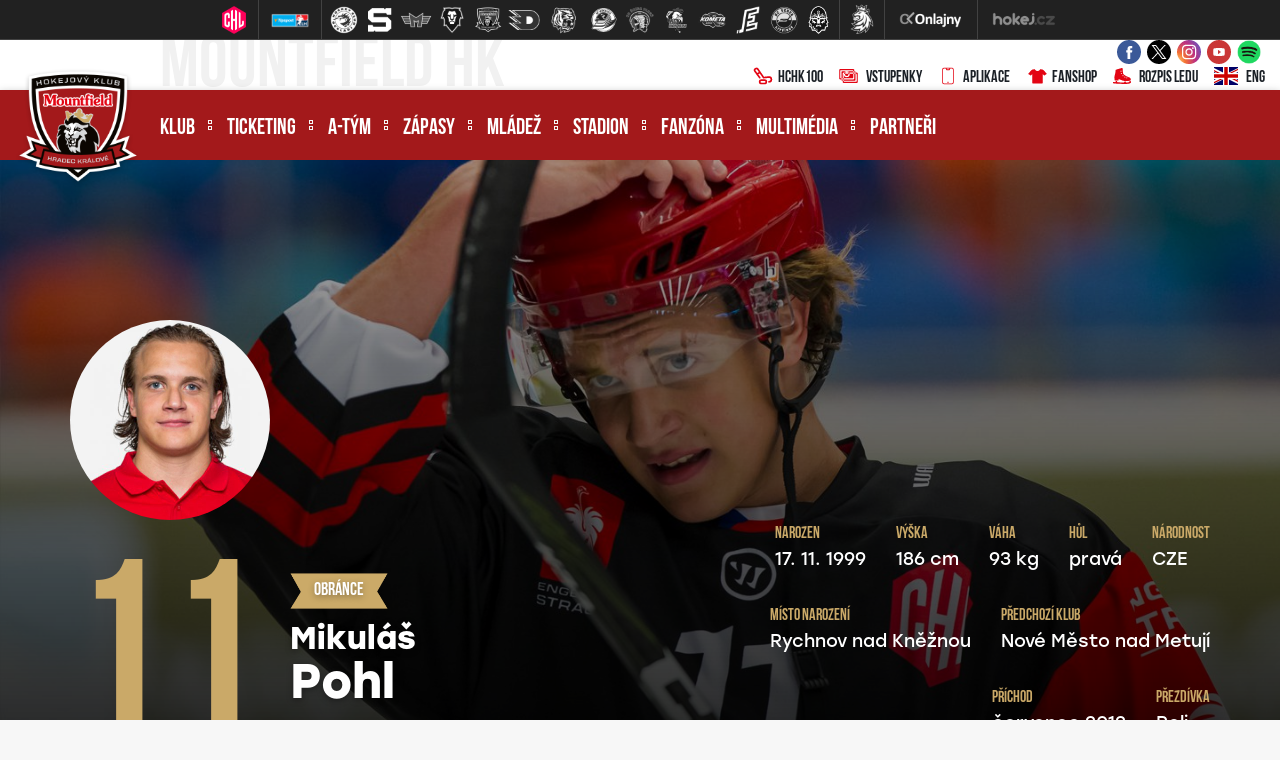

--- FILE ---
content_type: text/html
request_url: https://www.mountfieldhk.cz/hrac.asp?id=Mikulas-Pohl-1163&sezona=2018&kategorie=MUZ
body_size: 71939
content:
<!DOCTYPE html>
<html class="no-js">
<head>
<meta charset="windows-1250">
<meta http-equiv="x-ua-compatible" content="IE=edge">
<title>Profil hráče  |  Mikuláš Pohl | Mountfield HK</title>
<meta name="viewport" content="width=device-width, initial-scale=1">
<meta name="robots" content="ALL,FOLLOW" />
<meta name="googlebot" content="index,follow,snippet,archive" />
<meta name="keywords" content="hokej Hradec Králové hokej hockey extraliga CR ceska cesko" />
<meta name="description" content="Mountfield HK, a.s." />
<meta name="copyright" content="Mountfield HK, a.s., eSports.cz s.r.o." />
<link type="application/rss+xml" rel="alternate" title="RSS" href="/rss.xml" />
<link rel="author" href="humans.txt">
<link rel="apple-touch-icon" sizes="180x180" href="/favicon/apple-touch-icon.png">
<link rel="icon" type="image/png" sizes="32x32" href="/favicon/favicon-32x32.png">
<link rel="icon" type="image/png" sizes="16x16" href="/favicon/favicon-16x16.png">
<link rel="manifest" href="/favicon/site.webmanifest">
<link rel="mask-icon" href="/favicon/safari-pinned-tab.svg" color="#5bbad5">
<link rel="shortcut icon" href="/favicon/favicon.ico">
<meta name="msapplication-TileColor" content="#00aba9">
<meta name="msapplication-config" content="/favicon/browserconfig.xml">
<meta name="theme-color" content="#ffffff">
<link rel="stylesheet" href="https://use.typekit.net/bbt0nwr.css">
<link rel="stylesheet" href="/build/style/main.css?1600334025" type="text/css" />
<link rel="stylesheet" href="/build/hotfix.css?1765202381" type="text/css" />
<link rel="stylesheet" href="/inc/fanshop/styles.css?1756819410" type="text/css" />
<link href="https://vesna.esports.cz/weby_data/top_bar/top_bar_css.css" rel="stylesheet">
<!--CSS-->
<link rel="alternate" type="application/rss+xml" title="RSS" href="https://www.mountfieldhk.cz/rss.asp" />

	<!-- Google Tag Manager -->
	<script>(function(w,d,s,l,i){w[l]=w[l]||[];w[l].push({'gtm.start':
	new Date().getTime(),event:'gtm.js'});var f=d.getElementsByTagName(s)[0],
	j=d.createElement(s),dl=l!='dataLayer'?'&l='+l:'';j.async=true;j.src=
	'https://www.googletagmanager.com/gtm.js?id='+i+dl;f.parentNode.insertBefore(j,f);
	})(window,document,'script','dataLayer','GTM-5FLH2DVX');</script>
	<!-- End Google Tag Manager -->

	<!-- Google Tag Manager (noscript) -->
	<noscript><iframe src="https://www.googletagmanager.com/ns.html?id=GTM-5FLH2DVX"
	height="0" width="0" style="display:none;visibility:hidden"></iframe></noscript>
	<!-- End Google Tag Manager (noscript) -->

	<meta property="og:image" content="http://www.mountfieldhk.cz/build/image/default.jpg" />
<meta property="og:title" content="Mikuláš Pohl" />
<meta property="og:description" content="Mikuláš Pohl" />
<meta property="og:url" content="http://www.mountfieldhk.cz/hrac.asp?id=Mikulas-Pohl-1163&sezona=2018&kategorie=MUZ" />
<meta property="og:site_name" content="Mountfield HK" />
<meta property="og:type" content="article" />
<meta name="author" content="" />
<meta property="fb:app_id" content="439261612851770" />

</head>

<body>
<!-- Overlay for fixed sidebar -->
<div class="sidebar-overlay"></div>
<div class="aside_menu-overlay"></div>

<!-- Material sidebar -->
<aside id="sidebar" class="sidebar sidebar-default sidebar-fixed-left" data-open="false" role="navigation">

    <div class="sidebar-btn_close">
        <a href="" title="">zavřít</a>
    </div>

    <div class="sidebar-search">
        <form action="archiv.asp" method="get">
            <div class="row no-gutters">
                <div class="col-10">
                    <input type="text" name="text" value="" placeholder="hledaný text">
                </div>
                <div class="col-2">
                    <input type="submit" value="">
                </div>
            </div>
        </form>
    </div>
    

    <ul class="sidebar-nav">

        <li class="dropdown">
<a class="dropdown-toggle" href="#" data-toggle="dropdown">Klub</a>
<ul class="dropdown-menu">
<li><a href="zobraz.asp?id=informace-klub" title="">Informace o klubu</a>
</li>
<li><a href="zobraz.asp?id=vedeni-klubu" title="">Vedení klubu</a>
</li>
<li><a href="https://www.hchk100.cz/" title="" target="_blank">HCHK100</a>
</li>
<li><a href="zobraz.asp?id=historie" title="">Historie</a>
</li>
<li><a href="zobraz.asp?id=klub-patriotu" title="">Klub patriotů</a>
</li>
<li><a href="kalendar.asp" title="">Kalendář</a>
</li>
<li><a href="zobraz.asp?id=redakce" title="">Redakce</a>
</li>
<li><a href="zobraz.asp?id=media" title="">Média a akreditace</a>
</li>
<li><a href="/zobraz.asp?id=gdpr" title="">GDPR</a>
</li>
</ul>
</li>
<li class="dropdown">
<a class="dropdown-toggle" href="#" data-toggle="dropdown">Ticketing</a>
<ul class="dropdown-menu">
<li><a href="zobraz.asp?id=vstupenky-informace" title="">Základní informace</a>
</li>
<li><a href="/zobraz.asp?id=permanentky" title="">Permanentky</a>
</li>
<li><a href="/zobraz.asp?id=pulsezonni-permice" title="">Půlsezonní permanentky</a>
</li>
<li><a href="/zobraz.asp?id=vstupenky" title="">Vstupenky</a>
</li>
<li><a href="/zobraz.asp?id=partnersky-program" title="">Partnerský program</a>
</li>
<li><a href="https://hchk.enigoo.cz/app/ticketing" title="" target="_blank">Předprodej – online </a>
</li>
<li><a href="zobraz.asp?id=pokladny" title="">Předprodej – pokladny</a>
</li>
<li><a href="/poukazy" title="">Poukazy</a>
</li>
<li><a href="/press_akreditace.asp?game=1" title="">Akreditace</a>
</li>
<li><a href="/vozickari.asp" title="">Vozíčkáři</a>
</li>
</ul>
</li>
<li class="dropdown">
<a class="dropdown-toggle" href="#" data-toggle="dropdown">A-tým</a>
<ul class="dropdown-menu">
<li><a href="soupiska.asp" title="">Soupiska</a>
</li>
<li><a href="/statistiky.asp?sezona=2026&cast=1" title="">Statistiky</a>
</li>
<li><a href="zobraz.asp?id=realizacni-tym" title="">Realizační tým</a>
</li>
<li><a href="zobraz.asp?id=zmeny-v-tymu" title="">Změny v týmu</a>
</li>
</ul>
</li>
<li class="dropdown">
<a class="dropdown-toggle" href="#" data-toggle="dropdown">Zápasy</a>
<ul class="dropdown-menu">
<li><a href="zapasy.asp?sezona=2026" title="">Tipsport extraliga</a>
</li>
<li><a href="zapasy.asp?sezona=2026prip" title="">Příprava</a>
</li>
<li><a href="zapasy.asp?sezona=2026chl" title="">CHL</a>
</li>
<li><a href="zapasy.asp?sezona=2018sc" title="">Spengler Cup</a>
</li>
<li><a href="zobraz.asp?id=mountfield-cup" title="">Mountfield Cup</a>
</li>
<li><a href="tabulka.asp" title="">Tabulka TELH</a>
</li>
<li><a href="https://www.championshockeyleague.com/en/standings#select_standings=0&tab_standings=group-stage" title="" target="_blank">Tabulka CHL</a>
</li>
<li><a href="/bilance.asp" title="">Bilance se soupeři</a>
</li>
<li><a href="/statistiky-tym.asp" title="">Bilance v ELH</a>
</li>
</ul>
</li>
<li class="dropdown">
<a class="dropdown-toggle" href="#" data-toggle="dropdown">Mládež</a>
<ul class="dropdown-menu">
<li><a href="zobraz.asp?id=informace-mladez" title="">Informace o mládeži</a>
</li>
<li><a href="zobraz.asp?id=mladez-organizacni-struktura" title="">Organizační struktura</a>
</li>
<li><a href="/zobraz.asp?id=mladez-realizacni-tymy" title="">Realizační týmy</a>
</li>
<li><a href="mladez.asp" title="">Články & Rozcestník</a>
</li>
<li><a href="zapasy.asp?sezona=2026JUN" title="">Zápasy – junioři</a>
</li>
<li><a href="zapasy.asp?sezona=2026DOR" title="">Zápasy – dorost</a>
</li>
<li><a href="/zapasy.asp?sezona=2026Z9" title="">Zápasy – 9. třída</a>
</li>
<li><a href="https://www.mountfieldhk.cz/archiv.asp?kategorie=3&rok=&mesic=&text=" title="" target="_blank">Akademie ČH – články</a>
</li>
<li><a href="zobraz.asp?id=mladez-pro-hrace-a-rodice" title="">Pro hráče a rodiče</a>
</li>
<li><a href="nabor-hracu.asp" title="">Nábor do kurzu hokeje</a>
</li>
<li><a href="zobraz.asp?id=turnaje" title="">Turnaje klubu</a>
</li>
</ul>
</li>
<li class="dropdown">
<a class="dropdown-toggle" href="#" data-toggle="dropdown">Stadion</a>
<ul class="dropdown-menu">
<li><a href="zobraz.asp?id=stadion-informace" title="">Informace o stadionu</a>
</li>
<li><a href="zobraz.asp?id=stadion-pristup" title="">Přístup ke stadionu</a>
</li>
<li><a href="statistiky-navstevnost.asp" title="">Návštěvnost</a>
</li>
<li><a href="rozpis-ledu.asp" title="">Rozpis ledu</a>
</li>
<li><a href="zobraz.asp?id=verejne-brusleni" title="">Veřejné bruslení</a>
</li>
<li><a href="zobraz.asp?id=stadion-pronajem" title="">Pronájem ledové plochy</a>
</li>
<li><a href="zobraz.asp?id=navstevni-rad" title="">Návštěvní řád</a>
</li>
<li><a href="zobraz.asp?id=parkoviste-rad" title="">Provozní řád parkoviště</a>
</li>
<li><a href="/zobraz.asp?id=volne-pozice" title="">Volné pozice</a>
</li>
</ul>
</li>
<li class="dropdown">
<a class="dropdown-toggle" href="#" data-toggle="dropdown">Fanzóna </a>
<ul class="dropdown-menu">
<li><a href="forum.asp" title="">Diskuzní fórum</a>
</li>
<li><a href="offline.asp" title="">Ptejte se <div style="display: none;"></div></a>
</li>
<li><a href="/zobraz.asp?id=aplikace" title="">Klubová aplikace</a>
</li>
<li><a href="zobraz.asp?id=socialni-site" title="">Sociální sítě</a>
</li>
<li><a href="http://fanshop.mountfieldhk.cz/?utm_source=mountfieldhk&utm_medium=button&utm_campaign=hradec_main_page" title="" target="_blank">Fanshop</a>
</li>
<li><a href="zobraz.asp?id=fanklub" title="">Fanklub</a>
</li>
<li><a href="zobraz.asp?id=tymove-foto" title="">Týmové foto</a>
</li>
<li><a href="zobraz.asp?id=narozeniny" title="">Narozeninová přání</a>
</li>
<li><a href="https://www.mountfieldhk.cz/puky.asp" title="" target="_blank">Skóruj pro...</a>
</li>
<li><a href="/soutez.asp" title="">Léto s Mountfieldem HK</a>
</li>
</ul>
</li>
<li class="dropdown">
<a class="dropdown-toggle" href="#" data-toggle="dropdown">Multimédia</a>
<ul class="dropdown-menu">
<li><a href="archiv.asp" title="">Archiv článků</a>
</li>
<li><a href="fotogalerie.asp" title="">Fotogalerie</a>
</li>
<li><a href="http://youtube.com/mountfieldhk" title="" target="_blank">Videa na YouTube</a>
</li>
<li><a href="zobraz.asp?id=bulletin" title="">Lví bulletin</a>
</li>
</ul>
</li>
<li><a href="partneri.asp" title="">Partneři</a>
</li>


    </ul>

    <div class="sidebar-social">
        <a href="https://www.facebook.com/MountfieldHk" target="_blank" title=""><i class="ico ico-facebook"></i></a>
        <a href="https://twitter.com/mountfieldhk" target="_blank" title=""><i class="ico ico-twitter"></i></a>
        <a href="https://www.instagram.com/mountfieldhk" target="_blank" title=""><i class="ico ico-instagram"></i></a>
        <a href="https://www.youtube.com/mountfieldhk" target="_blank" title=""><i class="ico ico-youtube"></i></a>
    </div>    

   
    
</aside>
<div class="wrapper">
	
	<!-- Lista s tymy -->
<div id="hockey_bar_esports" data-idTeam="MTF" data-googleSearch="" data-competition="extraliga"></div>
  <header>
    <div class="container-fluid">
      <div class="header-info">

        <div class="container h-100">

          <div class="row h-100">

            <div class="d-none d-lg-block col-lg-6 col-xl-5">
              <div class=" header-info__moto h-100">
                Mountfield HK
              </div>
            </div>

            <div class="col-12  col-lg-6 col-xl-7">

              <div class="row h-100 align-items-center justify-content-end no-gutters">

                <div class="col-12 col-sm-auto">
                  <div class="header-info__social-media header-info__icons h-100">
                    <div class="row h-100  align-items-center justify-content-center justify-content-sm-end">

                      <div class="col-auto d-none d-lg-block"><a target="_blank" href="https://www.facebook.com/MountfieldHk" title=""><i class="ico ico--scale ico-facebook"></i></a></div>
                      <div class="col-auto d-none d-lg-block"><a target="_blank" href="https://twitter.com/mountfieldhk" title=""><i class="ico ico--scale ico-twitter"></i></a></div>
                      <div class="col-auto d-none d-lg-block"><a target="_blank" href="https://www.instagram.com/mountfieldhk" title=""><i class="ico ico--scale ico-instagram"></i></a></div>
                      <div class="col-auto d-none d-lg-block"><a target="_blank" href="https://www.youtube.com/mountfieldhk" title=""><i class="ico ico--scale ico-youtube"></i></a></div>
                      <div class="col-auto d-none d-lg-block"><a target="_blank" href="https://open.spotify.com/user/bi6cq03y99odwwhb316nbmz01" title=""><i class="ico ico--scale ico-spotify"></i></a></div>
		      <!--<div class="col-auto d-none d-lg-block"><a target="_blank" href="https://www.stanza.co/button/launch?calendar=https%3A%2F%2Fstanza.co%2Fschedules%2Fmountfieldhk/#/" title=""><i class="ico ico--scale ico-stanza" style="width:30px; height: 27px"></i></a></div>-->	

                      <div class="col-auto d-block d-lg-none">
                        <a target="_blank" href="https://hchk100.cz/"><i class="ico ico--scale ico-hockey-stick"></i>HCHK100</a>
                      </div>										

                      <div class="col-auto d-block d-lg-none">
                        <a target="_blank" href="/vstupenky"><i class="ico ico--scale ico-tickets"></i>Vstupenky</a>
                      </div>

                      <div class="col-auto d-block d-lg-none">
                        <a target="_blank" href="https://www.mountfieldhk.cz/aplikace"><i class="ico ico--scale ico-smartphone"></i>Aplikace</a>
                      </div>

                      <div class="col-auto d-block d-lg-none">
                        <a target="_blank" href="https://fanshop.mountfieldhk.cz/?utm_source=mountfieldhk&utm_medium=banner&utm_campaign=hradec_main_page"><i class="ico ico--scale ico-shirt"></i>Fanshop</a>
                      </div>

                      <div class="col-auto d-block d-lg-none">
                        <a target="_blank" href="/rozpis-ledu.asp"><i class="ico ico--scale ico-skate"></i>Rozpis ledu</a>
                      </div>

                    </div>
                  </div>
                </div>

                <div class="d-none d-lg-block col-auto">
                  <div class="header-info__icons h-100 align-items-center justify-content-end">
                    <div class="row h-100">

                      <div class="col-auto">
                        <a target="_blank" href="https://www.hchk100.cz/"><i class="ico ico--scale ico-hockey-stick"></i>HCHK100</a>
                      </div>

                      <div class="col-auto">
                        <a target="_blank" href="https://www.mountfieldhk.cz/vstupenky"><i class="ico ico--scale ico-tickets"></i>Vstupenky</a>
                      </div>

                      <div class="col-auto">
                        <a target="_blank" href="https://www.mountfieldhk.cz/aplikace"><i class="ico ico--scale ico-smartphone"></i>Aplikace</a>
                      </div>

                      <div class="col-auto">
                        <a target="_blank" href="https://fanshop.mountfieldhk.cz/?utm_source=mountfieldhk&utm_medium=banner&utm_campaign=hradec_main_page"><i class="ico ico--scale ico-shirt"></i>Fanshop</a>
                      </div>

                      <div class="col-auto">
                        <a href="/rozpis-ledu.asp"><i class="ico ico--scale ico-skate"></i>Rozpis ledu</a>
                      </div>

                      <div class="col-auto">
                        <a href="zobraz.asp?id=eng-mountfield-hk"><i class="ico ico--scale ico-flag_eng"></i>ENG</a>
                      </div>

                    </div>
                  </div>
                </div>



              </div>

            </div>

          </div>
        </div>

      </div><!--/.header-info-->
    </div>

    <div class="container-fluid">
      <div class="menu-container">


        <div class="container h-100">

          <div class="logo"><a href="/index.asp" title=""><span>Mountfield HK, a.s.</span></a></div>
          <a href="#" class="menu__mobile sidebar-toggle"><i class="ico ico-menu"></i><span>Menu</span></a>
          <a href="#" class="menu__submenu menu_aside-toggle"><span>Více</span><i class="ico ico-submenu"></i></a>

          <div class="row h-100">

            <div class="col-12 col-xl-10">
              <div class="menu h-100">

                <nav class="h-100" role="navigation">
                  <ul role="nav" role="menubar" class="menu__desktop h-100">
                    <li><a href="#" title="">Klub</a>
<ol>
<li><a href="zobraz.asp?id=informace-klub" title="">Informace o klubu</a>
<li><a href="zobraz.asp?id=vedeni-klubu" title="">Vedení klubu</a>
<li><a href="https://www.hchk100.cz/" title="" target="_blank">HCHK100</a>
<li><a href="zobraz.asp?id=historie" title="">Historie</a>
<li><a href="zobraz.asp?id=klub-patriotu" title="">Klub patriotů</a>
<li><a href="kalendar.asp" title="">Kalendář</a>
<li><a href="zobraz.asp?id=redakce" title="">Redakce</a>
<li><a href="zobraz.asp?id=media" title="">Média a akreditace</a>
<li><a href="/zobraz.asp?id=gdpr" title="">GDPR</a>
</ol>
</li>
<li><a href="#" title="">Ticketing</a>
<ol>
<li><a href="zobraz.asp?id=vstupenky-informace" title="">Základní informace</a>
<li><a href="/zobraz.asp?id=permanentky" title="">Permanentky</a>
<li><a href="/zobraz.asp?id=pulsezonni-permice" title="">Půlsezonní permanentky</a>
<li><a href="/zobraz.asp?id=vstupenky" title="">Vstupenky</a>
<li><a href="/zobraz.asp?id=partnersky-program" title="">Partnerský program</a>
<li><a href="https://hchk.enigoo.cz/app/ticketing" title="" target="_blank">Předprodej – online </a>
<li><a href="zobraz.asp?id=pokladny" title="">Předprodej – pokladny</a>
<li><a href="/poukazy" title="">Poukazy</a>
<li><a href="/press_akreditace.asp?game=1" title="">Akreditace</a>
<li><a href="/vozickari.asp" title="">Vozíčkáři</a>
</ol>
</li>
<li><a href="#" title="">A-tým</a>
<ol>
<li><a href="soupiska.asp" title="">Soupiska</a>
<li><a href="/statistiky.asp?sezona=2026&cast=1" title="">Statistiky</a>
<li><a href="zobraz.asp?id=realizacni-tym" title="">Realizační tým</a>
<li><a href="zobraz.asp?id=zmeny-v-tymu" title="">Změny v týmu</a>
</ol>
</li>
<li><a href="#" title="">Zápasy</a>
<ol>
<li><a href="zapasy.asp?sezona=2026" title="">Tipsport extraliga</a>
<li><a href="zapasy.asp?sezona=2026prip" title="">Příprava</a>
<li><a href="zapasy.asp?sezona=2026chl" title="">CHL</a>
<li><a href="zapasy.asp?sezona=2018sc" title="">Spengler Cup</a>
<li><a href="zobraz.asp?id=mountfield-cup" title="">Mountfield Cup</a>
<li><a href="tabulka.asp" title="">Tabulka TELH</a>
<li><a href="https://www.championshockeyleague.com/en/standings#select_standings=0&tab_standings=group-stage" title="" target="_blank">Tabulka CHL</a>
<li><a href="/bilance.asp" title="">Bilance se soupeři</a>
<li><a href="/statistiky-tym.asp" title="">Bilance v ELH</a>
</ol>
</li>
<li><a href="#" title="">Mládež</a>
<ol>
<li><a href="zobraz.asp?id=informace-mladez" title="">Informace o mládeži</a>
<li><a href="zobraz.asp?id=mladez-organizacni-struktura" title="">Organizační struktura</a>
<li><a href="/zobraz.asp?id=mladez-realizacni-tymy" title="">Realizační týmy</a>
<li><a href="mladez.asp" title="">Články & Rozcestník</a>
<li><a href="zapasy.asp?sezona=2026JUN" title="">Zápasy – junioři</a>
<li><a href="zapasy.asp?sezona=2026DOR" title="">Zápasy – dorost</a>
<li><a href="/zapasy.asp?sezona=2026Z9" title="">Zápasy – 9. třída</a>
<li><a href="https://www.mountfieldhk.cz/archiv.asp?kategorie=3&rok=&mesic=&text=" title="" target="_blank">Akademie ČH – články</a>
<li><a href="zobraz.asp?id=mladez-pro-hrace-a-rodice" title="">Pro hráče a rodiče</a>
<li><a href="nabor-hracu.asp" title="">Nábor do kurzu hokeje</a>
<li><a href="zobraz.asp?id=turnaje" title="">Turnaje klubu</a>
</ol>
</li>
<li><a href="#" title="">Stadion</a>
<ol>
<li><a href="zobraz.asp?id=stadion-informace" title="">Informace o stadionu</a>
<li><a href="zobraz.asp?id=stadion-pristup" title="">Přístup ke stadionu</a>
<li><a href="statistiky-navstevnost.asp" title="">Návštěvnost</a>
<li><a href="rozpis-ledu.asp" title="">Rozpis ledu</a>
<li><a href="zobraz.asp?id=verejne-brusleni" title="">Veřejné bruslení</a>
<li><a href="zobraz.asp?id=stadion-pronajem" title="">Pronájem ledové plochy</a>
<li><a href="zobraz.asp?id=navstevni-rad" title="">Návštěvní řád</a>
<li><a href="zobraz.asp?id=parkoviste-rad" title="">Provozní řád parkoviště</a>
<li><a href="/zobraz.asp?id=volne-pozice" title="">Volné pozice</a>
</ol>
</li>
<li><a href="#" title="">Fanzóna </a>
<ol>
<li><a href="forum.asp" title="">Diskuzní fórum</a>
<li><a href="offline.asp" title="">Ptejte se <div style="display: none;"></div></a>
<li><a href="/zobraz.asp?id=aplikace" title="">Klubová aplikace</a>
<li><a href="zobraz.asp?id=socialni-site" title="">Sociální sítě</a>
<li><a href="http://fanshop.mountfieldhk.cz/?utm_source=mountfieldhk&utm_medium=button&utm_campaign=hradec_main_page" title="" target="_blank">Fanshop</a>
<li><a href="zobraz.asp?id=fanklub" title="">Fanklub</a>
<li><a href="zobraz.asp?id=tymove-foto" title="">Týmové foto</a>
<li><a href="zobraz.asp?id=narozeniny" title="">Narozeninová přání</a>
<li><a href="https://www.mountfieldhk.cz/puky.asp" title="" target="_blank">Skóruj pro...</a>
<li><a href="/soutez.asp" title="">Léto s Mountfieldem HK</a>
</ol>
</li>
<li><a href="#" title="">Multimédia</a>
<ol>
<li><a href="archiv.asp" title="">Archiv článků</a>
<li><a href="fotogalerie.asp" title="">Fotogalerie</a>
<li><a href="http://youtube.com/mountfieldhk" title="" target="_blank">Videa na YouTube</a>
<li><a href="zobraz.asp?id=bulletin" title="">Lví bulletin</a>
</ol>
</li>
<li class="no_submenu"><a href="partneri.asp" title="">Partneři</a>
</li>

                  </ul>
                </nav>

              </div><!--/.menu-->
            </div>

            <div class="d-none d-xl-block col-2">

              <div class="menu__search">
                <div class="menu__search__button"><i class="ico ico-search"></i></div>
                <div class="menu__search__form">
                  <form action="archiv.asp" autocomplete="off">
                    <input type="text" name="text" required="required" value="" autocomplete="off" placeholder="hledan  text">
                    <input type="submit" value="">
                  </form>
                </div>
              </div>

            </div>

          </div>
        </div>
      </div><!--/.menu-container-->
    </div>
  </header>

	<main>
		<article>

		<div class="container container--no-padding player">
			<div class="row no-gutters">
				<div class="col-12">

					<header>
						<div class="player__header">
							<div class="player__header__image">
								<div class="player__header__image-big">
									<img src="https://php.esports.cz/images/min.php?exact&amp;topcut&amp;w=1440&amp;h=680&amp;mtime=1539032545&amp;file=https://mountfieldhk.cz/foto//hraci/2019/pozadi/pohl_mikulas.jpg" alt="Mikuláš Pohl"  />
									</div>

								<div class="player__header__bcg"></div>
								
								<div class="player__header__box">

									

									<div class="row no-gutters">
										<div class="col-12 col-lg-6 col-xl-6">


											
											<div class="row">

												<div class="col-12">
													<div class="player__header__photo">
										
														<img class="lazyload" data-src="https://php.esports.cz/images/min.php?exact&amp;topcut&amp;w=400&amp;h=400&amp;mtime=1588326426&amp;file=https://mountfieldhk.cz/foto/hraci/2021/pohl_mikulas.jpg" alt="Mikuláš Pohl"  />


													</div>
												</div>

												<div class="col-12 col-sm-auto">
													<div class="player__header__jersey" style="position: relative; top: 10px">
														11  
													</div>

													
												</div>

												<div class="col-12 col-sm-auto">

													<div class="label">obránce</div>
													<h1>Mikuláš <span>Pohl</span></h1>
													
												</div>

											</div>
												
												
										</div>

										<div class="col-12 col-lg-6 col-xl-6">

											

											<div class="row h-100 align-items-end">
												<div class="col-12">

											<div class="row  justify-content-center justify-content-sm-start justify-content-lg-end">

												<div class="col-auto"><div class="player__header__bio"><div class="player__header__bio-label">Narozen</div><div class="player__header__bio-value">17. 11. 1999</div></div></div><div class="col-auto"><div class="player__header__bio"><div class="player__header__bio-label">Výška</div><div class="player__header__bio-value">186 cm</div></div></div><div class="col-auto"><div class="player__header__bio"><div class="player__header__bio-label">Váha</div><div class="player__header__bio-value">93 kg</div></div></div><div class="col-auto"><div class="player__header__bio"><div class="player__header__bio-label">Hůl</div><div class="player__header__bio-value">pravá</div></div></div><div class="col-auto"><div class="player__header__bio"><div class="player__header__bio-label">Národnost</div><div class="player__header__bio-value">CZE</div></div></div><div class="col-auto"><div class="player__header__bio"><div class="player__header__bio-label">Místo narození</div><div class="player__header__bio-value">Rychnov nad Kněžnou</div></div></div><div class="col-auto"><div class="player__header__bio"><div class="player__header__bio-label">Předchozí klub</div><div class="player__header__bio-value">Nové Město nad Metují</div></div></div><div class="col-auto"><div class="player__header__bio"><div class="player__header__bio-label">Příchod</div><div class="player__header__bio-value">červenec 2012</div></div></div><div class="col-auto"><div class="player__header__bio"><div class="player__header__bio-label">Přezdívka</div><div class="player__header__bio-value">Poli</div></div></div>
												</div>

												</div>
												</div>




										</div>

									</div>		

								
								</div>
							</div>		
							
						</div>
					
					</header>
			
				</div>
			</div>
		</div>

		<div class="container container--no-padding container--shadow">

			<div class="row no-gutters">

				<div class="col-12 col-lg-8">



					<div class="h-100 subpage subpage--main subpage--min-height subpage--no-padding-top">
					
						<div class="subpage--main subpage--tabs tabs">
							<div class="row">
								<div class="d-none d-sm-block col-sm-3">
									<div class="tabs__header">Hráčské menu</div>
								</div>
								<div class="col-12 col-sm-9">
									<ul class="nav nav-tabs nav-pills nav-fill" id="myTab" role="tablist">
									  
									<li class="nav-item">
<a class="nav-link active" id="bio-tab" data-toggle="tab" href="#bio" role="tab" aria-controls="bio" aria-selected="true">O hráči</a>
</li>
<li class="nav-item">
<a class="nav-link  " id="stats-tab" data-toggle="tab" href="#stats" role="tab" aria-controls="stats" aria-selected="false">Statistiky</a>
</li>


									  <li class="nav-item">
									    <a class="nav-link" id="fotogalerie-tab" data-toggle="tab" href="#fotogalerie" role="tab" aria-controls="fotogalerie" aria-selected="false">Fotogalerie</a>
									  </li>
                                      
                                    
									 
									  <li class="nav-item">
									    <a class="nav-link" id="articles-tab" data-toggle="tab" href="#articles" role="tab" aria-controls="articles" aria-selected="false">Články</a>
									  </li>
                                   
									 
									</ul>
								</div>
							</div>
						</div>

						<div class="tab-content typography player" id="myTabContent">
							<div class="tab-pane fade show active" id="bio" role="tabpanel" aria-labelledby="bio">
<p>Mikuláš Pohl se narodil 17. listopadu 1999. Do Hradce Králové přišel v osmé třídě z Nového Města nad Metují, kde s hokejem začínal. Ihned po přesunu pod Bílou věž zažil s mladším dorostem dvojitý úspěch – v sezónách 2013/14 a 2014/15 slavil zisk mistrovského titulu.</p>

<p>Díky stabilním výkonům, která podával také v kategorii staršího dorostu a juniorů, dostal šanci ukázat se v A-týmu. Premiéru mezi dospělými si odbyl 26. srpna 2017 v rámci Hokejové ligy mistrů proti britskému celku Nottingham Panthers. </p>

<p>Urostlý bek přesvědčil svými výkony v juniorce, že už je připraven naskočit do seniorského hokeje. V sezóně 2018/19 tak nastupuje za prvoligový Přerov a zároveň čeká na svůj premiérový extraligový start za Hradec Králové.</p></div>
<div class="tab-pane fade" id="stats" role="tabpanel" aria-labelledby="stats">
<h3>Aktuální statistiky 2025/2026</h3><div class="alert alert-warning">nenalezeny žádné aktuální statistiky</div>
<h3>Posledních 5 zápasů</h3><div class="table-responsive"><table>
<tr>
<th>Kolo</th><th>Datum</th><th>Utkání</th><th class="text-center" title="Výsledek utkání" data-toggle="tooltip" data-placement="top">Skóre</th><th class="number" title="Počet gólů" data-toggle="tooltip" data-placement="top">G</th>
<th class="number" title="Počet asistencí" data-toggle="tooltip" data-placement="top">A</th>
<th class="number" title="Počet bodů" data-toggle="tooltip" data-placement="top">B</th>
<th class="number" title="Účast na ledě při vstřelených / obdržených brankách" data-toggle="tooltip" data-placement="top">+/-</th>
<th class="number" title="Trestné minuty" data-toggle="tooltip" data-placement="top">TM</th>
</tr><tr>
<td>6. kolo</td>
<td>10.10.2017</td>
<td>SC Bern vs Mountfield HK</td>
<td class="score text-center"><a href="zapas.asp?id=6714" title="Podrobnosti zápasu" class="lost">5:2</a></td>
<td class="number"><a href="statistiky_detail.asp?id=1163&amp;sezona=2018chl&amp;cast=1&amp;typ=G" title="Zobrazit podrobné statistiky podle gólů">0</a></td>
<td class="number"><a href="statistiky_detail.asp?id=1163&amp;sezona=2018chl&amp;cast=1&amp;typ=A" title="Zobrazit podrobné statistiky podle asistencí">0</a></td>
<td class="number"><a href="statistiky_detail.asp?id=1163&amp;sezona=2018chl&amp;cast=1&amp;typ=B" title="Zobrazit podrobné statistiky podle bodů"><strong>0</strong></a></td>
<td class="number"><a href="statistiky_detail.asp?id=1163&amp;sezona=2018chl&amp;cast=1&amp;typ=PM" title="Zobrazit podrobné statistiky podle hodnocení plus / mínus">-3</a></td>
<td class="number"><a href="statistiky_detail.asp?id=1163&amp;sezona=2018chl&amp;cast=1&amp;typ=TM" title="Zobrazit podrobné statistiky podle trestných minut">0</a></td>
</tr>
<tr>
<td>5. kolo</td>
<td>4.10.2017</td>
<td>Mountfield HK vs SC Bern</td>
<td class="score text-center"><a href="zapas.asp?id=6713" title="Podrobnosti zápasu" class="win">5:4</a></td>
<td class="number"><a href="statistiky_detail.asp?id=1163&amp;sezona=2018chl&amp;cast=1&amp;typ=G" title="Zobrazit podrobné statistiky podle gólů">0</a></td>
<td class="number"><a href="statistiky_detail.asp?id=1163&amp;sezona=2018chl&amp;cast=1&amp;typ=A" title="Zobrazit podrobné statistiky podle asistencí">0</a></td>
<td class="number"><a href="statistiky_detail.asp?id=1163&amp;sezona=2018chl&amp;cast=1&amp;typ=B" title="Zobrazit podrobné statistiky podle bodů"><strong>0</strong></a></td>
<td class="number"><a href="statistiky_detail.asp?id=1163&amp;sezona=2018chl&amp;cast=1&amp;typ=PM" title="Zobrazit podrobné statistiky podle hodnocení plus / mínus">+1</a></td>
<td class="number"><a href="statistiky_detail.asp?id=1163&amp;sezona=2018chl&amp;cast=1&amp;typ=TM" title="Zobrazit podrobné statistiky podle trestných minut">2</a></td>
</tr>
<tr>
<td>3. kolo</td>
<td>31.8.2017</td>
<td>Nottingham Panthers vs Mountfield HK</td>
<td class="score text-center"><a href="zapas.asp?id=6711" title="Podrobnosti zápasu" class="lost">4:3p</a></td>
<td class="number"><a href="statistiky_detail.asp?id=1163&amp;sezona=2018chl&amp;cast=1&amp;typ=G" title="Zobrazit podrobné statistiky podle gólů">0</a></td>
<td class="number"><a href="statistiky_detail.asp?id=1163&amp;sezona=2018chl&amp;cast=1&amp;typ=A" title="Zobrazit podrobné statistiky podle asistencí">0</a></td>
<td class="number"><a href="statistiky_detail.asp?id=1163&amp;sezona=2018chl&amp;cast=1&amp;typ=B" title="Zobrazit podrobné statistiky podle bodů"><strong>0</strong></a></td>
<td class="number"><a href="statistiky_detail.asp?id=1163&amp;sezona=2018chl&amp;cast=1&amp;typ=PM" title="Zobrazit podrobné statistiky podle hodnocení plus / mínus">-2</a></td>
<td class="number"><a href="statistiky_detail.asp?id=1163&amp;sezona=2018chl&amp;cast=1&amp;typ=TM" title="Zobrazit podrobné statistiky podle trestných minut">0</a></td>
</tr>
<tr>
<td>2. kolo</td>
<td>26.8.2017</td>
<td>Mountfield HK vs Nottingham Panthers</td>
<td class="score text-center"><a href="zapas.asp?id=6710" title="Podrobnosti zápasu" class="lost">2:4</a></td>
<td class="number"><a href="statistiky_detail.asp?id=1163&amp;sezona=2018chl&amp;cast=1&amp;typ=G" title="Zobrazit podrobné statistiky podle gólů">0</a></td>
<td class="number"><a href="statistiky_detail.asp?id=1163&amp;sezona=2018chl&amp;cast=1&amp;typ=A" title="Zobrazit podrobné statistiky podle asistencí">0</a></td>
<td class="number"><a href="statistiky_detail.asp?id=1163&amp;sezona=2018chl&amp;cast=1&amp;typ=B" title="Zobrazit podrobné statistiky podle bodů"><strong>0</strong></a></td>
<td class="number"><a href="statistiky_detail.asp?id=1163&amp;sezona=2018chl&amp;cast=1&amp;typ=PM" title="Zobrazit podrobné statistiky podle hodnocení plus / mínus">0</a></td>
<td class="number"><a href="statistiky_detail.asp?id=1163&amp;sezona=2018chl&amp;cast=1&amp;typ=TM" title="Zobrazit podrobné statistiky podle trestných minut">0</a></td>
</tr>
</table>
</div>
<div class="text-center"><a class="btn" href="statistiky.asp?sezona=2018chl " title="">Celkové statistiky</a></div>
<h3>Statistiky eliteprospects.com</h3><iframe src='https://www.eliteprospects.com/iframe_player_stats.php?player=271871' width='100%' height='1000' scrolling='yes' frameborder='0' ></iframe></div>
<div class="tab-pane fade" id="fotogalerie" role="tabpanel" aria-labelledby="fotogalerie">
<section>
<div class='item-list item-list--photogallery'><div class="row">
<div class="col-12 col-sm-4"><div class="item-list__item"><a class='item-list__image img' href="media_show.asp?type=3&id=1163&fid=66733">
<img  class="lazyload" data-src="https://php.esports.cz/images/min.php?exact&amp;topcut&amp;w=500&amp;h=400&amp;mtime=1556910010&amp;file=https://mountfieldhk.cz/foto_hkr/2019-2020_letni_priprava_a-tymu_–_zacatek/2019-05-01-letni_priprava_zacatek-046.JPG" alt="">
</a>
<div class='item-list__text'><h3 class='item-list__header item-list__header'><a href='#' ></a></h3></div><div class="item-list__info">
<span class="item-list__date_time"></span>
</div>
</div></div><div class="col-12 col-sm-4"><div class="item-list__item"><a class='item-list__image img' href="media_show.asp?type=3&id=1163&fid=60110">
<img  class="lazyload" data-src="https://php.esports.cz/images/min.php?exact&amp;topcut&amp;w=500&amp;h=400&amp;mtime=1527274820&amp;file=https://mountfieldhk.cz/foto_hkr/a-tym_–_trenink_ve_vysoke_nad_labem/2018-05-24-trenink_vysoka-068.JPG" alt="">
</a>
<div class='item-list__text'><h3 class='item-list__header item-list__header'><a href='#' ></a></h3></div><div class="item-list__info">
<span class="item-list__date_time"></span>
</div>
</div></div><div class="col-12 col-sm-4"><div class="item-list__item"><a class='item-list__image img' href="media_show.asp?type=3&id=1163&fid=59943">
<img  class="lazyload" data-src="https://php.esports.cz/images/min.php?exact&amp;topcut&amp;w=500&amp;h=400&amp;mtime=1526407592&amp;file=https://mountfieldhk.cz/foto_hkr/a-tym_–_trenink_na_rozarce_a_vybirani_vystroje/2018-05-15-rozarka-013.JPG" alt="">
</a>
<div class='item-list__text'><h3 class='item-list__header item-list__header'><a href='#' ></a></h3></div><div class="item-list__info">
<span class="item-list__date_time"></span>
</div>
</div></div><div class="col-12 col-sm-4"><div class="item-list__item"><a class='item-list__image img' href="media_show.asp?type=3&id=1163&fid=59962">
<img  class="lazyload" data-src="https://php.esports.cz/images/min.php?exact&amp;topcut&amp;w=500&amp;h=400&amp;mtime=1526407633&amp;file=https://mountfieldhk.cz/foto_hkr/a-tym_–_trenink_na_rozarce_a_vybirani_vystroje/2018-05-15-rozarka-032.JPG" alt="">
</a>
<div class='item-list__text'><h3 class='item-list__header item-list__header'><a href='#' ></a></h3></div><div class="item-list__info">
<span class="item-list__date_time"></span>
</div>
</div></div><div class="col-12 col-sm-4"><div class="item-list__item"><a class='item-list__image img' href="media_show.asp?type=3&id=1163&fid=59851">
<img  class="lazyload" data-src="https://php.esports.cz/images/min.php?exact&amp;topcut&amp;w=500&amp;h=400&amp;mtime=1525272398&amp;file=https://mountfieldhk.cz/foto_hkr/a-tym_–_zacatek_letni_pripravy_(1_skupina)/2018-05-02-letni_priprava_zacatek-000.JPG" alt="">
</a>
<div class='item-list__text'><h3 class='item-list__header item-list__header'><a href='#' ></a></h3></div><div class="item-list__info">
<span class="item-list__date_time"></span>
</div>
</div></div><div class="col-12 col-sm-4"><div class="item-list__item"><a class='item-list__image img' href="media_show.asp?type=3&id=1163&fid=59861">
<img  class="lazyload" data-src="https://php.esports.cz/images/min.php?exact&amp;topcut&amp;w=500&amp;h=400&amp;mtime=1525272407&amp;file=https://mountfieldhk.cz/foto_hkr/a-tym_–_zacatek_letni_pripravy_(1_skupina)/2018-05-02-letni_priprava_zacatek-011.JPG" alt="">
</a>
<div class='item-list__text'><h3 class='item-list__header item-list__header'><a href='#' ></a></h3></div><div class="item-list__info">
<span class="item-list__date_time"></span>
</div>
</div></div><div class="col-12 col-sm-4"><div class="item-list__item"><a class='item-list__image img' href="media_show.asp?type=3&id=1163&fid=59878">
<img  class="lazyload" data-src="https://php.esports.cz/images/min.php?exact&amp;topcut&amp;w=500&amp;h=400&amp;mtime=1525272419&amp;file=https://mountfieldhk.cz/foto_hkr/a-tym_–_zacatek_letni_pripravy_(1_skupina)/2018-05-02-letni_priprava_zacatek-028.JPG" alt="">
</a>
<div class='item-list__text'><h3 class='item-list__header item-list__header'><a href='#' ></a></h3></div><div class="item-list__info">
<span class="item-list__date_time"></span>
</div>
</div></div><div class="col-12 col-sm-4"><div class="item-list__item"><a class='item-list__image img' href="media_show.asp?type=3&id=1163&fid=54872">
<img  class="lazyload" data-src="https://php.esports.cz/images/min.php?exact&amp;topcut&amp;w=500&amp;h=400&amp;mtime=1511014730&amp;file=https://mountfieldhk.cz/foto_hkr/2018JUN_12_MTF/2017-10-21-jun-olo-018.JPG" alt="">
</a>
<div class='item-list__text'><h3 class='item-list__header item-list__header'><a href='#' ></a></h3></div><div class="item-list__info">
<span class="item-list__date_time"></span>
</div>
</div></div><div class="col-12 col-sm-4"><div class="item-list__item"><a class='item-list__image img' href="media_show.asp?type=3&id=1163&fid=54873">
<img  class="lazyload" data-src="https://php.esports.cz/images/min.php?exact&amp;topcut&amp;w=500&amp;h=400&amp;mtime=1511014730&amp;file=https://mountfieldhk.cz/foto_hkr/2018JUN_12_MTF/2017-10-21-jun-olo-019.JPG" alt="">
</a>
<div class='item-list__text'><h3 class='item-list__header item-list__header'><a href='#' ></a></h3></div><div class="item-list__info">
<span class="item-list__date_time"></span>
</div>
</div></div><div class="col-12 col-sm-4"><div class="item-list__item"><a class='item-list__image img' href="media_show.asp?type=3&id=1163&fid=54879">
<img  class="lazyload" data-src="https://php.esports.cz/images/min.php?exact&amp;topcut&amp;w=500&amp;h=400&amp;mtime=1511014735&amp;file=https://mountfieldhk.cz/foto_hkr/2018JUN_12_MTF/2017-10-21-jun-olo-025.JPG" alt="">
</a>
<div class='item-list__text'><h3 class='item-list__header item-list__header'><a href='#' ></a></h3></div><div class="item-list__info">
<span class="item-list__date_time"></span>
</div>
</div></div><div class="col-12 col-sm-4"><div class="item-list__item"><a class='item-list__image img' href="media_show.asp?type=3&id=1163&fid=54918">
<img  class="lazyload" data-src="https://php.esports.cz/images/min.php?exact&amp;topcut&amp;w=500&amp;h=400&amp;mtime=1511014785&amp;file=https://mountfieldhk.cz/foto_hkr/2018JUN_12_MTF/2017-10-21-jun-olo-064.JPG" alt="">
</a>
<div class='item-list__text'><h3 class='item-list__header item-list__header'><a href='#' ></a></h3></div><div class="item-list__info">
<span class="item-list__date_time"></span>
</div>
</div></div><div class="col-12 col-sm-4"><div class="item-list__item"><a class='item-list__image img' href="media_show.asp?type=3&id=1163&fid=54920">
<img  class="lazyload" data-src="https://php.esports.cz/images/min.php?exact&amp;topcut&amp;w=500&amp;h=400&amp;mtime=1511014788&amp;file=https://mountfieldhk.cz/foto_hkr/2018JUN_12_MTF/2017-10-21-jun-olo-066.JPG" alt="">
</a>
<div class='item-list__text'><h3 class='item-list__header item-list__header'><a href='#' ></a></h3></div><div class="item-list__info">
<span class="item-list__date_time"></span>
</div>
</div></div><div class="col-12 col-sm-4"><div class="item-list__item"><a class='item-list__image img' href="media_show.asp?type=3&id=1163&fid=53954">
<img  class="lazyload" data-src="https://php.esports.cz/images/min.php?exact&amp;topcut&amp;w=500&amp;h=400&amp;mtime=1507157452&amp;file=https://mountfieldhk.cz/foto_hkr/2018chl_5_MTF/IMG_8266.jpg" alt="">
</a>
<div class='item-list__text'><h3 class='item-list__header item-list__header'><a href='#' ></a></h3></div><div class="item-list__info">
<span class="item-list__date_time"></span>
</div>
</div></div><div class="col-12 col-sm-4"><div class="item-list__item"><a class='item-list__image img' href="media_show.asp?type=3&id=1163&fid=54005">
<img  class="lazyload" data-src="https://php.esports.cz/images/min.php?exact&amp;topcut&amp;w=500&amp;h=400&amp;mtime=1507157532&amp;file=https://mountfieldhk.cz/foto_hkr/2018chl_5_MTF/IMG_8787.jpg" alt="">
</a>
<div class='item-list__text'><h3 class='item-list__header item-list__header'><a href='#' ></a></h3></div><div class="item-list__info">
<span class="item-list__date_time"></span>
</div>
</div></div><div class="col-12 col-sm-4"><div class="item-list__item"><a class='item-list__image img' href="media_show.asp?type=3&id=1163&fid=53212">
<img  class="lazyload" data-src="https://php.esports.cz/images/min.php?exact&amp;topcut&amp;w=500&amp;h=400&amp;mtime=1504903925&amp;file=https://mountfieldhk.cz/foto_hkr/2018JUN_1_KVA/hokej_kva_hrk_14.JPG" alt="">
</a>
<div class='item-list__text'><h3 class='item-list__header item-list__header'><a href='#' ></a></h3></div><div class="item-list__info">
<span class="item-list__date_time"></span>
</div>
</div></div></div>
<div class="text-center"><a class="btn img"  href="media_show.asp?type=3&id=1163&fid="" title="">Další fotografie</a></div>
</div><!--/.photogallery-->
</section>
</div>
<div class="tab-pane fade" id="articles" role="tabpanel" aria-labelledby="articles">
<div class='item-list'><div class="item-list__item"><div class="row"><div class="col-12 col-sm-4 col-md-4"><a class='item-list__image' href="clanek.asp?id=Vykony-v-reprezentaci-mi-pomohou-i-v-hlave-rika-Filip-Jirasek-V-sezone-se-tesi-na-Jagra-8423">
<img  class="lazyload" data-src="https://php.esports.cz/images/min.php?exact&amp;topcut&amp;w=500&amp;h=400&amp;mtime=1533294746&amp;file=https://mountfieldhk.cz/foto_hkr/2018-2019_top_fotky_2018-2019/reprezentace_jirasek_rozhovor1.jpg" alt="">
</a>
</div>
<div class="col-12 col-sm-8 col-md-8"><div class='item-list__text '><h3><a href='clanek.asp?id=Vykony-v-reprezentaci-mi-pomohou-i-v-hlave-rika-Filip-Jirasek-V-sezone-se-tesi-na-Jagra-8423'>Výkony v reprezentaci mi pomohou i v hlavě, říká Filip Jirásek. V sezóně se těší na Jágra</a></h3></div>
<div class="item-list__info">
<span class="item-list__category">Akademie ČH</span>
<span class="item-list__date_time">pá 3.8.2018</span>
</div>
<div class='item-list__perex'>Ze tří zápasů dvě vítězství a jedna porážka po samostatných nájezdech. Český národní tým do devatenácti let na Summer Hockey Challenge v Curychu rozhodně ostudu neudělal. „Turnaj určitě můžeme brát...</div><div class='item-list__button text-right'><a class="btn" href='clanek.asp?id=Vykony-v-reprezentaci-mi-pomohou-i-v-hlave-rika-Filip-Jirasek-V-sezone-se-tesi-na-Jagra-8423'>Více</a></div></div></div></div><div class="item-list__item"><div class="row"><div class="col-12 col-sm-4 col-md-4"><a class='item-list__image' href="clanek.asp?id=Nadacni-beh-Aquapura-i-Poklad-na-Stribrnem-rybniku-se-vydarily-8338">
<img  class="lazyload" data-src="https://php.esports.cz/images/min.php?exact&amp;topcut&amp;w=500&amp;h=400&amp;mtime=1527278092&amp;file=https://mountfieldhk.cz/foto_hkr/2018-2019_top_fotky_2018-2019/aquapura_2018_2.jpg" alt="">
</a>
</div>
<div class="col-12 col-sm-8 col-md-8"><div class='item-list__text '><h3><a href='clanek.asp?id=Nadacni-beh-Aquapura-i-Poklad-na-Stribrnem-rybniku-se-vydarily-8338'>Nadační běh Aquapura i Poklad na Stříbrném rybníku se vydařily</a></h3></div>
<div class="item-list__info">
<span class="item-list__category">Fanoušci</span>
<span class="item-list__date_time">pá 25.5.2018</span>
</div>
<div class='item-list__perex'>Májové dny jsou v hradeckém klubu ve znamení suché přípravy, ovšem ta pro hráče Mountfieldu není jedinou náplní. V uplynulém týdnu se vybraní zástupci zúčastnili dvou zajímavých akcí. Ve čtvrtek 17....</div><div class='item-list__button text-right'><a class="btn" href='clanek.asp?id=Nadacni-beh-Aquapura-i-Poklad-na-Stribrnem-rybniku-se-vydarily-8338'>Více</a></div></div></div></div><div class="item-list__item"><div class="row"><div class="col-12 col-sm-4 col-md-4"><a class='item-list__image' href="clanek.asp?id=Mikulas-Pohl-pocitil-pri-sve-premiere-silu-Panteru-Byli-drzi-tvrdi-proste-Kanadani-7543">
<img  class="lazyload" data-src="https://php.esports.cz/images/min.php?exact&amp;topcut&amp;w=500&amp;h=400&amp;mtime=1503782488&amp;file=https://mountfieldhk.cz/foto_hkr/2017-2018_top_fotky_2017-2018/chl_nottingham_pohl.JPG" alt="">
</a>
</div>
<div class="col-12 col-sm-8 col-md-8"><div class='item-list__text '><h3><a href='clanek.asp?id=Mikulas-Pohl-pocitil-pri-sve-premiere-silu-Panteru-Byli-drzi-tvrdi-proste-Kanadani-7543'>Mikuláš Pohl pocítil při své premiéře sílu Panterů: Byli drzí, tvrdí... prostě Kanaďani</a></h3></div>
<div class="item-list__info">
<span class="item-list__category">Preview k zápasu</span>
<span class="item-list__date_time">so 26.8.2017</span>
</div>
<div class='item-list__perex'>Hodně zajímavou premiéru v královéhradeckém A-mužstvu má za sebou Mikuláš Pohl. Junior Mountfieldu se poprvé představil v zápase Ligy mistrů, a to navíc proti týmu, se kterým se nehraje každý den....</div><div class='item-list__button text-right'><a class="btn" href='clanek.asp?id=Mikulas-Pohl-pocitil-pri-sve-premiere-silu-Panteru-Byli-drzi-tvrdi-proste-Kanadani-7543'>Více</a></div></div></div></div><div class="item-list__item"><div class="row"><div class="col-12 col-sm-4 col-md-4"><a class='item-list__image' href="clanek.asp?id=Mladeznicke-hvezdy-mesice-rijna-Dominik-Matous-Mikulas-Pohl-Denis-Vacek-6828">
<img  class="lazyload" data-src="https://php.esports.cz/images/min.php?exact&amp;topcut&amp;w=500&amp;h=400&amp;mtime=1478529044&amp;file=https://mountfieldhk.cz/foto_hkr/top_fotky_2016-2017/hvezdy_mladeze_rijen.jpg" alt="">
</a>
</div>
<div class="col-12 col-sm-8 col-md-8"><div class='item-list__text '><h3><a href='clanek.asp?id=Mladeznicke-hvezdy-mesice-rijna-Dominik-Matous-Mikulas-Pohl-Denis-Vacek-6828'>Mládežnické hvězdy měsíce října: Dominik Matouš, Mikuláš Pohl, Denis Vacek</a></h3></div>
<div class="item-list__info">
<span class="item-list__category">Akademie ČH</span>
<span class="item-list__date_time">út 8.11.2016</span>
</div>
<div class='item-list__perex'>Již tradičně vybírají trenéři jednotlivých mládežnických kategorií Mountfieldu HK nejlepší hráče, kteří jsou oceněni titulem „hvězda měsíce“. Nejinak tomu bylo i v měsíci říjnu. A kterým mládežníkům...</div><div class='item-list__button text-right'><a class="btn" href='clanek.asp?id=Mladeznicke-hvezdy-mesice-rijna-Dominik-Matous-Mikulas-Pohl-Denis-Vacek-6828'>Více</a></div></div></div></div><div class="item-list__item"><div class="row"><div class="col-12 col-sm-4 col-md-4"><a class='item-list__image' href="zapas.asp?id=Mladsi-dorostenci-vstoupili-do-pripravy-vitezne-tesne-zdolali-Olomouc-5066">
<img  class="lazyload" data-src="https://php.esports.cz/images/min.php?exact&amp;topcut&amp;w=500&amp;h=400&amp;mtime=1395933892&amp;file=https://mountfieldhk.cz/foto_hkr/top_fotky_2013-2014/mdo_mcr2.jpg" alt="">
</a>
</div>
<div class="col-12 col-sm-8 col-md-8"><div class='item-list__text '><h3><a href='zapas.asp?id=Mladsi-dorostenci-vstoupili-do-pripravy-vitezne-tesne-zdolali-Olomouc-5066'>Mladší dorostenci vstoupili do přípravy vítězně, těsně zdolali Olomouc</a></h3></div>
<div class="item-list__info">
<span class="item-list__category">Zápasy mládeže</span>
<span class="item-list__date_time">po 28.7.2014</span>
</div>
<div class='item-list__perex'>Těžkou práci letos budou mít hradečtí mladší dorostenci – pokusí se totiž navázat na obrovský úspěch v podobě mistrovského titulu, který předchozí tým v březnu vybojoval. Královští lvi v pondělí 28....</div><div class='item-list__button text-right'><a class="btn" href='zapas.asp?id=Mladsi-dorostenci-vstoupili-do-pripravy-vitezne-tesne-zdolali-Olomouc-5066'>Více</a></div></div></div></div></div><div class="text-center"><a href="/archiv.asp?text=Mikuláš Pohl" class="btn">Další články</a></div></div>


						</div>
						
					
					</div><!--/.subpage-->	



				</div>	

				<div id="aside_menu" data-open="false" class="aside_menu col-lg-4">
					<div class="h-100 subpage subpage--aside">
					<aside>
						<div class="aside_menu-btn_close"><a href="" title="">zavřít</a></div>
						<section>
<div class="roster_aside">
<h3 class="box_header">Ostatní hráči</h3>
<ul><li><a class="" href="hrac.asp?id=Jindrich-Barak-1437&sezona=2018&kategorie=MUZ">Jindřich Barák</a> <span>(obránce)</span></li><li><a class="" href="hrac.asp?id=Jaroslav-Bednar-1383&sezona=2018&kategorie=MUZ">Jaroslav Bednář</a> <span>(útočník)</span></li><li><a class="" href="hrac.asp?id=Jan-Berger-656&sezona=2018&kategorie=MUZ">Jan Berger</a> <span>(útočník)</span></li><li><a class="" href="hrac.asp?id=Oskars-Cibulskis-1535&sezona=2018&kategorie=MUZ">Oskars Cibulskis</a> <span>(obránce)</span></li><li><a class="" href="hrac.asp?id=Lukas-Cingel-1521&sezona=2018&kategorie=MUZ">Lukáš Cingel</a> <span>(útočník)</span></li><li><a class="" href="hrac.asp?id=Zdenek-Cap-872&sezona=2018&kategorie=MUZ">Zdeněk Čáp</a> <span>(obránce)</span></li><li><a class="" href="hrac.asp?id=Rudolf-Cerveny-1239&sezona=2018&kategorie=MUZ">Rudolf Červený</a> <span>(útočník)</span></li><li><a class="" href="hrac.asp?id=Michal-Dragoun-1473&sezona=2018&kategorie=MUZ">Michal Dragoun</a> <span>(útočník)</span></li><li><a class="" href="hrac.asp?id=Jaroslav-Dvorak-634&sezona=2018&kategorie=MUZ">Jaroslav Dvořák</a> <span>(útočník)</span></li><li><a class="" href="hrac.asp?id=Andris-Dzerins-1441&sezona=2018&kategorie=MUZ">Andris Džerinš</a> <span>(útočník)</span></li><li><a class="" href="hrac.asp?id=Michael-Gaspar-1282&sezona=2018&kategorie=MUZ">Michael Gaspar</a> <span>(obránce)</span></li><li><a class="" href="hrac.asp?id=Dominik-Granak-1523&sezona=2018&kategorie=MUZ">Dominik Graňák</a> <span>(obránce)</span></li><li><a class="" href="hrac.asp?id=Blaz-Gregorc-1438&sezona=2018&kategorie=MUZ">Blaž Gregorc</a> <span>(obránce)</span></li><li><a class="" href="hrac.asp?id=Stepan-Havranek-486&sezona=2018&kategorie=MUZ">Štěpán Havránek</a> <span>(obránce)</span></li><li><a class="" href="hrac.asp?id=Richard-Jarusek-1440&sezona=2018&kategorie=MUZ">Richard Jarůšek</a> <span>(útočník)</span></li><li><a class="" href="hrac.asp?id=Filip-Jirasek-1261&sezona=2018&kategorie=MUZ">Filip Jirásek</a> <span>(útočník)</span></li><li><a class="" href="hrac.asp?id=Bedrich-Kohler-1324&sezona=2018&kategorie=MUZ">Bedřich Köhler</a> <span>(útočník)</span></li><li><a class="" href="hrac.asp?id=Ondrej-Kopta-1274&sezona=2018&kategorie=MUZ">Ondřej Kopta</a> <span>(útočník)</span></li><li><a class="" href="hrac.asp?id=Petr-Koukal-1520&sezona=2018&kategorie=MUZ">Petr Koukal</a> <span>(útočník)</span></li><li><a class="" href="hrac.asp?id=Roman-Kukumberg-1275&sezona=2018&kategorie=MUZ">Roman Kukumberg</a> <span>(útočník)</span></li><li><a class="" href="hrac.asp?id=Martin-Latal-1582&sezona=2018&kategorie=MUZ">Martin Látal</a> <span>(útočník)</span></li><li><a class="" href="hrac.asp?id=Patrik-Miskar-464&sezona=2018&kategorie=MUZ">Patrik Miškář</a> <span>(útočník)</span></li><li><a class="" href="hrac.asp?id=Lukas-Nedvidek-783&sezona=2018&kategorie=MUZ">Lukáš Nedvídek</a> <span>(útočník)</span></li><li><a class="" href="hrac.asp?id=Jaroslav-Pavelka-725&sezona=2018&kategorie=MUZ">Jaroslav Pavelka</a> <span>(brankář)</span></li><li><a class="" href="hrac.asp?id=Filip-Pavlik-1524&sezona=2018&kategorie=MUZ">Filip Pavlík</a> <span>(obránce)</span></li><li><a class="" href="hrac.asp?id=Radovan-Pavlik-503&sezona=2018&kategorie=MUZ">Radovan Pavlík</a> <span>(útočník)</span></li><li><a class="" href="hrac.asp?id=Radek-Pilar-869&sezona=2018&kategorie=MUZ">Radek Pilař</a> <span>(obránce)</span></li><li><a class="" href="hrac.asp?id=Martin-Planek-1233&sezona=2018&kategorie=MUZ">Martin Pláněk</a> <span>(obránce)</span></li><li><a class="active" href="hrac.asp?id=Mikulas-Pohl-1163&sezona=2018&kategorie=MUZ">Mikuláš Pohl</a> <span>(obránce)</span></li><li><a class="" href="hrac.asp?id=Mislav-Rosandic-1525&sezona=2018&kategorie=MUZ">Mislav Rosandič</a> <span>(obránce)</span></li><li><a class="" href="hrac.asp?id=Patrik-Rybar-1435&sezona=2018&kategorie=MUZ">Patrik Rybár</a> <span>(brankář)</span></li><li><a class="" href="hrac.asp?id=Jakub-Sedlacek-1567&sezona=2018&kategorie=MUZ">Jakub Sedláček</a> <span>(brankář)</span></li><li><a class="" href="hrac.asp?id=Radek-Smolenak-1599&sezona=2018&kategorie=MUZ">Radek Smoleňák</a> <span>(útočník)</span></li><li><a class="" href="hrac.asp?id=Jiri-Simanek-1249&sezona=2018&kategorie=MUZ">Jiří Šimánek</a> <span>(útočník)</span></li><li><a class="" href="hrac.asp?id=Henri-Tuominen-1598&sezona=2018&kategorie=MUZ">Henri Tuominen</a> <span>(útočník)</span></li><li><a class="" href="hrac.asp?id=Jan-Vesely-700&sezona=2018&kategorie=MUZ">Jan Veselý</a> <span>(útočník)</span></li><li><a class="" href="hrac.asp?id=Lukas-Vopelka-1536&sezona=2018&kategorie=MUZ">Lukáš Vopelka</a> <span>(útočník)</span></li><li><a class="" href="hrac.asp?id=Rene-Vydareny-1238&sezona=2018&kategorie=MUZ">René Vydarený</a> <span>(obránce)</span></li><li><a class="" href="hrac.asp?id=Petr-Zamorsky-1142&sezona=2018&kategorie=MUZ">Petr Zámorský</a> <span>(obránce)</span></li><li><a class="" href="hrac.asp?id=Tomas-Zigo-1522&sezona=2018&kategorie=MUZ">Tomáš Zigo</a> <span>(útočník)</span></li></ul></section>
<section>
<div class="article_list">
<h3 class="box_header">Aktuálně na webu</h3>
<div class="article_list__item">
<div class="row">
<div class="col-4 col-sm-2 col-lg-4 col-xl-3">
<div class="article_list__image">
<a href="clanek.asp?id=Z-mladeze-az-do-acka-Tyden-hokeje-v-CPP-Arene-22-ledna-14189" title=""><img class="lazyload" data-src="https://php.esports.cz/images/min.php?exact&amp;topcut&amp;w=200&amp;h=160&amp;mtime=1735570642&amp;file=https://mountfieldhk.cz/foto_hkr/2024-2025_top_fotky_-_2024-2025/tyden_hokeje_leden25.jpg" alt=""></a>
</div>
</div>
<div class="col-8 col-sm-10 col-lg-8 col-xl-9">
<div class="article_list__text">
<h3><a href="clanek.asp?id=Z-mladeze-az-do-acka-Tyden-hokeje-v-CPP-Arene-22-ledna-14189" title="">Z mládeže až do áčka?! Týden hokeje v ČPP Aréně 22. ledna</a></h3>
<div class="article_list__info">
<span class="article_list__category">Aktuální zprávy z klubu</span>
<span class="article_list__date_time">včera</span>
</div>
</div>
</div>
</div>
</div><!--/.article_list__item-->
<div class="article_list__item">
<div class="row">
<div class="col-4 col-sm-2 col-lg-4 col-xl-3">
<div class="article_list__image">
<a href="clanek.asp?id=Dva-body-jsou-jackpot-ma-jasno-Stanislav-Skorvanek-Co-ne-gol-14188" title=""><img class="lazyload" data-src="https://php.esports.cz/images/min.php?exact&amp;topcut&amp;w=200&amp;h=160&amp;mtime=1768958704&amp;file=https://mountfieldhk.cz/foto_hkr/2025-2026_top_fotky_-_2025-2026/37_skorvanek_sparta.jpg" alt=""></a>
</div>
</div>
<div class="col-8 col-sm-10 col-lg-8 col-xl-9">
<div class="article_list__text">
<h3><a href="clanek.asp?id=Dva-body-jsou-jackpot-ma-jasno-Stanislav-Skorvanek-Co-ne-gol-14188" title="">Dva body jsou jackpot, má jasno Stanislav Škorvánek. Co (ne)gól?</a></h3>
<div class="article_list__info">
<span class="article_list__category">Ohlasy k zápasu</span>
<span class="article_list__date_time">před 2 dny</span>
</div>
</div>
</div>
</div>
</div><!--/.article_list__item-->
<div class="article_list__item">
<div class="row">
<div class="col-4 col-sm-2 col-lg-4 col-xl-3">
<div class="article_list__image">
<a href="zapas.asp?id=Dalsi-obrat-a-dva-body-Lvi-v-divokem-zaveru-zdolali-Spartu-2-1-9933" title=""><img class="lazyload" data-src="https://php.esports.cz/images/min.php?exact&amp;topcut&amp;w=200&amp;h=160&amp;mtime=1768940036&amp;file=https://mountfieldhk.cz/foto_hkr/2025-2026_top_fotky_-_2025-2026/37_sparta_top.jpg" alt=""></a>
</div>
</div>
<div class="col-8 col-sm-10 col-lg-8 col-xl-9">
<div class="article_list__text">
<h3><a href="zapas.asp?id=Dalsi-obrat-a-dva-body-Lvi-v-divokem-zaveru-zdolali-Spartu-2-1-9933" title="">Další obrat a dva body! Lvi v divokém závěru zdolali Spartu 2:1</a></h3>
<div class="article_list__info">
<span class="article_list__category">Zápasy</span>
<span class="article_list__date_time">před 2 dny</span>
</div>
</div>
</div>
</div>
</div><!--/.article_list__item-->
<div class="article_list__item">
<div class="row">
<div class="col-4 col-sm-2 col-lg-4 col-xl-3">
<div class="article_list__image">
<a href="clanek.asp?id=Nabity-lednovy-program-pokracuje-Hradec-jede-na-Spartu-14185" title=""><img class="lazyload" data-src="https://php.esports.cz/images/min.php?exact&amp;topcut&amp;w=200&amp;h=160&amp;mtime=1768844767&amp;file=https://mountfieldhk.cz/foto_hkr/37_preview.jpg" alt=""></a>
</div>
</div>
<div class="col-8 col-sm-10 col-lg-8 col-xl-9">
<div class="article_list__text">
<h3><a href="clanek.asp?id=Nabity-lednovy-program-pokracuje-Hradec-jede-na-Spartu-14185" title="">Nabitý lednový program pokračuje, Hradec jede na Spartu</a></h3>
<div class="article_list__info">
<span class="article_list__category">Preview k zápasu</span>
<span class="article_list__date_time">před 3 dny</span>
</div>
</div>
</div>
</div>
</div><!--/.article_list__item-->
<div class="article_list__item">
<div class="row">
<div class="col-4 col-sm-2 col-lg-4 col-xl-3">
<div class="article_list__image">
<a href="clanek.asp?id=Aukce-retro-dresu-BK-Hradec-Kralove-konci-jiz-dnes-ve-20-00-14184" title=""><img class="lazyload" data-src="https://php.esports.cz/images/min.php?exact&amp;topcut&amp;w=200&amp;h=160&amp;mtime=1767738820&amp;file=https://mountfieldhk.cz/foto_hkr/2025-2026_top_fotky_-_2025-2026/aukce_retro_bk_hradec1.jpg" alt=""></a>
</div>
</div>
<div class="col-8 col-sm-10 col-lg-8 col-xl-9">
<div class="article_list__text">
<h3><a href="clanek.asp?id=Aukce-retro-dresu-BK-Hradec-Kralove-konci-jiz-dnes-ve-20-00-14184" title="">Aukce retro dresů BK Hradec Králové končí již dnes ve  20:00</a></h3>
<div class="article_list__info">
<span class="article_list__category">Aktuální zprávy z klubu</span>
<span class="article_list__date_time">před 3 dny</span>
</div>
</div>
</div>
</div>
</div><!--/.article_list__item-->
<a href="/archiv.asp" class="btn btn--100 btn--no-margin" title="">další články</a>
</div><!--/.article_list-->
</section>
					
						
					</aside>
					</div><!--/.subpage__aside-->	
				</div>

    		</div><!--/.row-->	


		</div><!--/.container-->	
	</main>	


		<section>
	<div class="container container--no-padding">
		<div class="footer-partners">
		
			<div class="row">

				

			</div> 

		</div><!--/.footer-partners-->
	</div>
	</section><footer>
  <div class="container-fluid">

    <div class="footer">

      <div class="container">

        <a href="/index.asp" title="" class="footer__logo"><span>Mountfield HK, a.s.</span></a>
        
        <div class="row">
          <div class="col-12 col-lg-5">
            
            <div class="row d-none d-lg-block">
              <div class="col-12 col-sm-6">
                <p>
                <b>Mountfield HK, a.s.</b><br>
                Komenského 1214/2<br>
                500 03 Hradec Králové<br>
                <a target="_blank" href="https://goo.gl/maps/Q4BWjG3csLC2" title="">(Ukázat na mapě)</a>
                </p>
              </div> 
              <div class="col-12 col-sm-6">
                <p>
                <b>Telefon:</b> 495 512 202<br>
                <b>Mobil:</b> 731 501 927<br>
                                <b>E-mail:</b> <a href="mailto:sekretariat@mountfieldhk.cz" title="">sekretariat@mountfieldhk.cz</a><br>
                <b>Web:</b> <a href="https://www.mountfieldhk.cz" title="">www.mountfieldhk.cz</a>
                
                </p>
              </div> 
            </div> 

          </div> 
          <div class="d-none d-lg-block col-lg-2">
            
          </div> 
          <div class="col-12 col-lg-5">
            
            <div class="footer__logo_clubs">
              <div class="row">
                <div class="col-6 col-sm-auto">
                  <span>Partnerské</span> kluby
                </div> 
                <div class="col-6 col-sm-auto">
                  <a href="http://www.scmarimexkolin.cz/" target="_blank" title=""><img src="/build/image/logo_footer_kolin.png"></a>
                </div>
                <div class="col-6 col-sm-auto">
                  <a href="https://hcpribram.cz/" target="_blank" title=""><img src="/build/image/logo_footer_pribram.png"></a>
                </div>
		 </div> 
            </div> 

          </div> 
        </div>

        <div class="footer__copyright">
          Copyright &copy; 2003 - 2026 &nbsp; Mountfield HK, a.s. &amp; <a target="_blank" href="http://www.esports.cz">eSports.cz, s.r.o</a> &amp;
        <a href="javascript:void(0);" data-cc="c-settings" aria-haspopup="dialog">Nastavení cookies</a>
        </div> 
      
      </div>    

        

<script src="/build/js/main.js?1640253391"></script>
<div id="fb-root"></div>
<script type="text/plain" data-cookiecategory="social">(function(d, s, id) {
  var js, fjs = d.getElementsByTagName(s)[0];
  if (d.getElementById(id)) return;
  js = d.createElement(s); js.id = id;
  js.src = "//connect.facebook.net/cs_CZ/sdk.js#xfbml=1&version=v3.1&appId=439261612851770";
  fjs.parentNode.insertBefore(js, fjs);
}(document, 'script', 'facebook-jssdk'));</script>

<script type="text/plain" data-cookiecategory="social">
	$('#socialstream-all').click(function(e){
		  e.preventDefault();
		  $('#posts-all').removeClass("hidden");
		  $('#posts-tw').addClass("hidden");
		  $('#posts-ig').addClass("hidden");
          $('#posts-fb').addClass("hidden");
          $('#posts-yt').addClass("hidden");

		  $("#social-stream .homepage__youth__menu a").removeClass("active");
		  $(this).addClass("active");
	 });
	 $('#socialstream-ig').click(function(e){
		  e.preventDefault();
		  $('#posts-all').addClass("hidden");
		  $('#posts-tw').addClass("hidden");
		  $('#posts-ig').removeClass("hidden");
		  $('#posts-fb').addClass("hidden");
          $('#posts-yt').addClass("hidden");

		  $("#social-stream .homepage__youth__menu a").removeClass("active");
		  $(this).addClass("active");
	 });
	 $('#socialstream-tw').click(function(e){
		  e.preventDefault();
		  $('#posts-all').addClass("hidden");
		  $('#posts-tw').removeClass("hidden");
		  $('#posts-ig').addClass("hidden");
		  $('#posts-fb').addClass("hidden");
          $('#posts-yt').addClass("hidden");

		  $("#social-stream .homepage__youth__menu a").removeClass("active");
		  $(this).addClass("active");

	 });
	 $('#socialstream-fb').click(function(e){
		  e.preventDefault();
		  $('#posts-all').addClass("hidden");
		  $('#posts-tw').addClass("hidden");
		  $('#posts-ig').addClass("hidden");
		  $('#posts-fb').removeClass("hidden");
          $('#posts-yt').addClass("hidden");

		  $("#social-stream .homepage__youth__menu a").removeClass("active");
		  $(this).addClass("active");

	 });
	 $('#socialstream-yt').click(function(e){
		  e.preventDefault();
		  $('#posts-all').addClass("hidden");
		  $('#posts-tw').addClass("hidden");
		  $('#posts-ig').addClass("hidden");
		  $('#posts-fb').addClass("hidden");
          $('#posts-yt').removeClass("hidden");

		  $("#social-stream .homepage__youth__menu a").removeClass("active");
		  $(this).addClass("active");

	 });
</script>

<!-- Lista s tymy -->
<script type="text/javascript" src="https://vesna.esports.cz/weby_data/top_bar/top_bar_elh.js"></script>


<div class="onlajny-stckrs" id="onlajny-stckrs">


</div>




<style>
	.hidden{
		display: none;
	}
	.onlajny-stckrs {
		position: fixed;
		right: 0;
		bottom: 0;
		z-index: 100000000;
		/* display: none; */
		animation: 1.2s ease-out 0s 1 slideInFromLeft;
		pointer-events: none;
		line-height: 1.42857;
		color: #000;
		font-family: "Arial";
	}
	@media only screen and (max-width: 768px) {
		.onlajny-stckrs {
			/* display: block; */
		}
	}
	.onlajny-stckrs .onlajny-sticker {
		background: #e0edf4; /* Old browsers */
		background: -moz-linear-gradient(top, #e0edf4 0%, #d9edf2 40%, #c9e3f2 100%); /* FF3.6-15 */
		background: -webkit-linear-gradient(top, #e0edf4 0%,#d9edf2 40%,#c9e3f2 100%); /* Chrome10-25,Safari5.1-6 */
		background: linear-gradient(to bottom, #e0edf4 0%,#d9edf2 40%,#c9e3f2 100%); /* W3C, IE10+, FF16+, Chrome26+, Opera12+, Safari7+ */
		filter: progid:DXImageTransform.Microsoft.gradient( startColorstr='#e0edf4', endColorstr='#c9e3f2',GradientType=0 );
		padding: 7px;
	    border-top-left-radius: 30px;
	    border-bottom-left-radius: 30px;
	    min-width: 120px;
		border-top: 1px solid;
	    border-left: 1px solid;
	    border-bottom: 1px solid;
	    border-color: #aabeca;
		margin-bottom: 20px;
		transform: translateX(170px);
		transition: all .2s ease-out;
		cursor: pointer;
		pointer-events: all;
		box-shadow: 0 4px 8px 0 rgba(0, 0, 0, 0.2), 0 6px 20px 0 rgba(0, 0, 0, 0.19);

		-webkit-touch-callout: none; /* iOS Safari */
	    -webkit-user-select: none; /* Safari */
	     -khtml-user-select: none; /* Konqueror HTML */
	       -moz-user-select: none; /* Firefox */
	        -ms-user-select: none; /* Internet Explorer/Edge */
	            user-select: none;
	}
	.onlajny-stckrs .onlajny-sticker.sticker-close.sticker-open,
	.onlajny-stckrs .onlajny-sticker.sticker-open {
		transform: translateX(0);
	}
	.onlajny-stckrs .onlajny-sticker.sticker-close {
		transform: translateX(330px);
	}

	.onlajny-stckrs .onlajny-sticker .close_sticker {
      position: absolute;
      top: -4px;
      left: -7px;
      font-weight: 500;
      z-index: 1;
      background-color: #cde5f2;
      padding: 1px 7px;
      border-radius: 15px;
      box-shadow: 0px 0px 3px black;
      line-height: 20px;
    }

	.onlajny-stckrs .onlajny-sticker .onlajny-sticker-inner {
		display: table;
		width: 100%;
	}
	.onlajny-stckrs .onlajny-sticker .onlajny-sticker-inner .onlajny-logo {
		border-radius: 100%;
	    overflow: hidden;
	    width: 43px;
	    height: 43px;
	    /* background: url("https://vesna.esports.cz/weby_data/onlajny_sticker/icon.png"); */
		background-size: 27px;
	    background-repeat: no-repeat;
	    background-position: center;
	    background-color: #fff;
	    display: table-cell;
	    vertical-align: middle;
	}
	@media only screen and (max-width: 335px) {
		.onlajny-stckrs .onlajny-sticker .onlajny-sticker-inner .onlajny-logo {
			display: none;
		}
	}
	.onlajny-stckrs .onlajny-sticker .onlajny-sticker-inner .onlajny-body {
		display: table-cell;
        vertical-align: top;
	    padding-left: 15px;
	    padding-right: 10px;
	    width: 115px;
	    overflow: hidden;
		vertical-align: middle;
		text-align: left;
	}
	.onlajny-stckrs .onlajny-sticker .onlajny-sticker-inner .onlajny-body .onlajny-body-heading {
		font-weight: bold;
	    font-family: Arial;
	    font-size: 11px;
	    white-space: nowrap!important;
	}
	.onlajny-stckrs .onlajny-sticker .onlajny-sticker-inner .onlajny-body .team-1, .onlajny-stckrs .onlajny-sticker .onlajny-sticker-inner .onlajny-body .team-2 {
	    font-family: Arial;
	    font-size: 10px;
	    white-space: nowrap;
	}
	.onlajny-stckrs .onlajny-sticker .onlajny-sticker-inner .onlajny-body-more {
		width: 170px;
		padding-left: 10px;
	}
	.onlajny-stckrs .onlajny-sticker .onlajny-sticker-inner .onlajny-body-more table {
		width: 100%;
		text-align: center;
	}
	.onlajny-stckrs .onlajny-sticker .onlajny-sticker-inner .onlajny-body-more table tr td {
		padding: 0;
		text-align: center;
		font-size: 11px;
	}
	.onlajny-stckrs .onlajny-sticker .onlajny-sticker-inner .onlajny-body-more table tr td a {
		display: block;
		margin-top: 2px;
		padding: 0 4px;
		text-decoration: none!important;
	}
	.onlajny-stckrs .onlajny-sticker .onlajny-sticker-inner .onlajny-body-more table tr td a:hover, .onlajny-stckrs .onlajny-sticker .onlajny-sticker-inner .onlajny-body-more table tr td a:active, .onlajny-stckrs .onlajny-sticker .onlajny-sticker-inner .onlajny-body-more table tr td a:focus {
		text-decoration: none;
	}
	.icon-text {
		font-size: 11px;
	    text-transform: uppercase;
	    margin-top: 5px;
	    font-weight: bold;
	    color: #000;
		line-height: 1;
	}
	@keyframes slideInFromLeft {
	  0% {
	    transform: translateX(200px);
	  }
	  100% {
	    transform: translateX(0);
	  }
	}

</style>

<script src="https://code.jquery.com/jquery-1.11.3.min.js"></script>

<script>
	var $j = jQuery.noConflict(true);

	$j( ".onlajny-logo" ).click(function() {
	  $j(this).closest(".onlajny-sticker").toggleClass("sticker-open");
	});

	$j( ".onlajny-body" ).click(function() {
	  $j(this).closest(".onlajny-sticker").toggleClass("sticker-open");
	});
</script>
<script>
  function hide(obj) {

      var el = document.getElementById(obj);
          document.cookie = (obj, "hidden");
          el.style.display = 'none';
					sessionStorage.setItem(obj, "hidden");
  }
</script>


      </div><!--/.footer--> 
    </div>
  </footer>

<link rel='stylesheet' href='https://consent.esports.cz/theme.asp?v=2&accent=a3191b'>
<script src='https://consent.esports.cz/config.asp?v=2&c=analytics,social&web='></script>
<script src='https://consent.esports.cz/main.js?v=2'></script>
<script type='text/plain' data-cookiecategory='social' src='https://consent.esports.cz/social-media2.js?v=2'></script>

	
		
</div><!--/.wraper-->	

</body>
</html>
